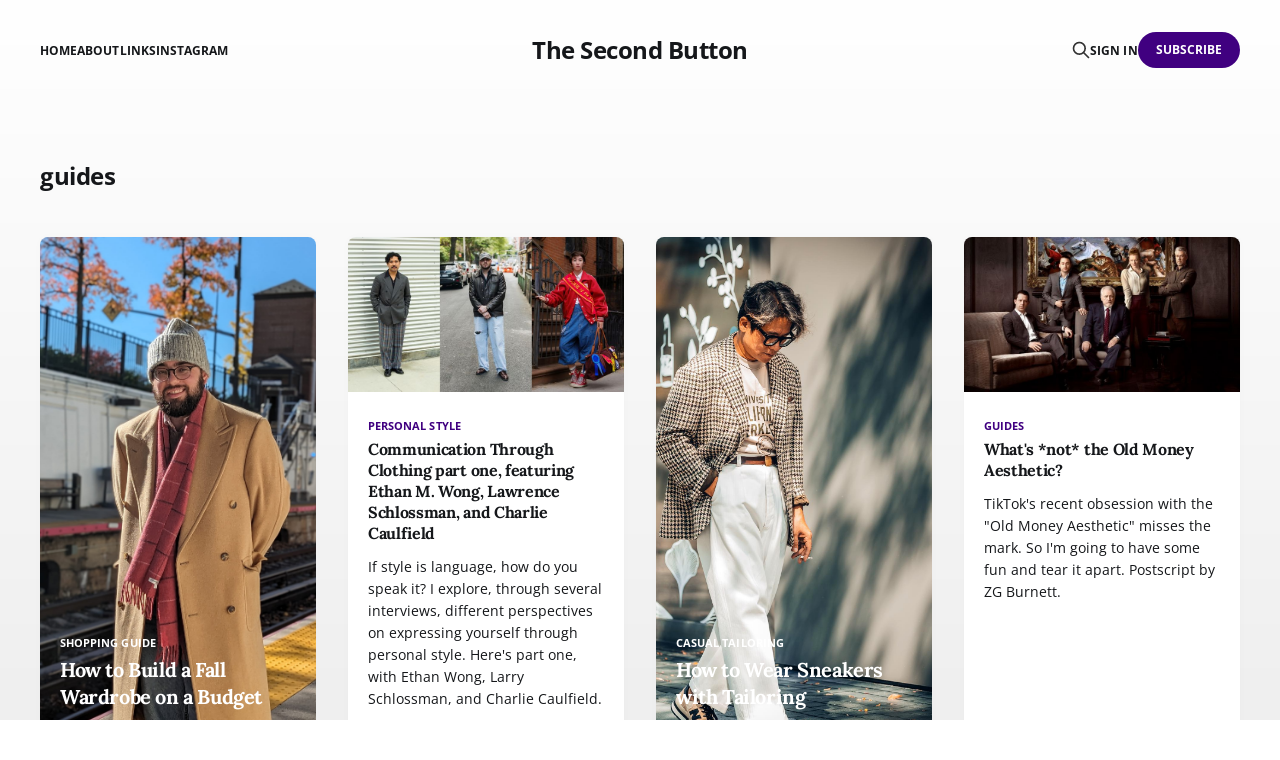

--- FILE ---
content_type: text/html; charset=utf-8
request_url: https://thesecondbutton.com/tag/guides/
body_size: 6089
content:
<!DOCTYPE html>
<html lang="en">

<head>
    <meta charset="utf-8">
    <meta name="viewport" content="width=device-width, initial-scale=1">
    <title>guides - The Second Button</title>
    <link rel="stylesheet" href="https://thesecondbutton.com/assets/built/screen.css?v=4335b3e1d6">

    <link rel="icon" href="https://thesecondbutton.com/content/images/size/w256h256/format/jpeg/2023/02/DB-Runaway-Candid.jpg" type="image/jpeg">
    <link rel="canonical" href="https://thesecondbutton.com/tag/guides/">
    <meta name="referrer" content="no-referrer-when-downgrade">
    <link rel="next" href="https://thesecondbutton.com/tag/guides/page/2/">
    
    <meta property="og:site_name" content="The Second Button">
    <meta property="og:type" content="website">
    <meta property="og:title" content="guides - The Second Button">
    <meta property="og:description" content="The Second Button a men&#x27;s style blog sharing perspectives about what menswear enthusiasts love about clothing. Guides, inspiration, deeper articles, and reviews.">
    <meta property="og:url" content="https://thesecondbutton.com/tag/guides/">
    <meta property="og:image" content="https://thesecondbutton.com/content/images/size/w1200/2024/01/camel-coat-with-raniersPXL_20231119_161902009.PORTRAIT-01.jpeg">
    <meta property="article:publisher" content="https://www.facebook.com/thesecondbutton/">
    <meta name="twitter:card" content="summary_large_image">
    <meta name="twitter:title" content="guides - The Second Button">
    <meta name="twitter:description" content="The Second Button a men&#x27;s style blog sharing perspectives about what menswear enthusiasts love about clothing. Guides, inspiration, deeper articles, and reviews.">
    <meta name="twitter:url" content="https://thesecondbutton.com/tag/guides/">
    <meta name="twitter:image" content="https://thesecondbutton.com/content/images/size/w1200/2024/01/camel-coat-with-raniersPXL_20231119_161902009.PORTRAIT-01.jpeg">
    <meta property="og:image:width" content="1200">
    <meta property="og:image:height" content="1500">
    
    <script type="application/ld+json">
{
    "@context": "https://schema.org",
    "@type": "Series",
    "publisher": {
        "@type": "Organization",
        "name": "The Second Button",
        "url": "https://thesecondbutton.com/",
        "logo": {
            "@type": "ImageObject",
            "url": "https://thesecondbutton.com/content/images/size/w256h256/format/jpeg/2023/02/DB-Runaway-Candid.jpg",
            "width": 60,
            "height": 60
        }
    },
    "url": "https://thesecondbutton.com/tag/guides/",
    "name": "guides",
    "mainEntityOfPage": "https://thesecondbutton.com/tag/guides/"
}
    </script>

    <meta name="generator" content="Ghost 6.12">
    <link rel="alternate" type="application/rss+xml" title="The Second Button" href="https://thesecondbutton.com/rss/">
    <script defer src="https://cdn.jsdelivr.net/ghost/portal@~2.56/umd/portal.min.js" data-i18n="true" data-ghost="https://thesecondbutton.com/" data-key="009fc600024f962ae1bf8e86a2" data-api="https://thesecondbutton.ghost.io/ghost/api/content/" data-locale="en" crossorigin="anonymous"></script><style id="gh-members-styles">.gh-post-upgrade-cta-content,
.gh-post-upgrade-cta {
    display: flex;
    flex-direction: column;
    align-items: center;
    font-family: -apple-system, BlinkMacSystemFont, 'Segoe UI', Roboto, Oxygen, Ubuntu, Cantarell, 'Open Sans', 'Helvetica Neue', sans-serif;
    text-align: center;
    width: 100%;
    color: #ffffff;
    font-size: 16px;
}

.gh-post-upgrade-cta-content {
    border-radius: 8px;
    padding: 40px 4vw;
}

.gh-post-upgrade-cta h2 {
    color: #ffffff;
    font-size: 28px;
    letter-spacing: -0.2px;
    margin: 0;
    padding: 0;
}

.gh-post-upgrade-cta p {
    margin: 20px 0 0;
    padding: 0;
}

.gh-post-upgrade-cta small {
    font-size: 16px;
    letter-spacing: -0.2px;
}

.gh-post-upgrade-cta a {
    color: #ffffff;
    cursor: pointer;
    font-weight: 500;
    box-shadow: none;
    text-decoration: underline;
}

.gh-post-upgrade-cta a:hover {
    color: #ffffff;
    opacity: 0.8;
    box-shadow: none;
    text-decoration: underline;
}

.gh-post-upgrade-cta a.gh-btn {
    display: block;
    background: #ffffff;
    text-decoration: none;
    margin: 28px 0 0;
    padding: 8px 18px;
    border-radius: 4px;
    font-size: 16px;
    font-weight: 600;
}

.gh-post-upgrade-cta a.gh-btn:hover {
    opacity: 0.92;
}</style><script async src="https://js.stripe.com/v3/"></script>
    <script defer src="https://cdn.jsdelivr.net/ghost/sodo-search@~1.8/umd/sodo-search.min.js" data-key="009fc600024f962ae1bf8e86a2" data-styles="https://cdn.jsdelivr.net/ghost/sodo-search@~1.8/umd/main.css" data-sodo-search="https://thesecondbutton.ghost.io/" data-locale="en" crossorigin="anonymous"></script>
    
    <link href="https://thesecondbutton.com/webmentions/receive/" rel="webmention">
    <script defer src="/public/cards.min.js?v=4335b3e1d6"></script>
    <link rel="stylesheet" type="text/css" href="/public/cards.min.css?v=4335b3e1d6">
    <script defer src="/public/comment-counts.min.js?v=4335b3e1d6" data-ghost-comments-counts-api="https://thesecondbutton.com/members/api/comments/counts/"></script>
    <script defer src="/public/member-attribution.min.js?v=4335b3e1d6"></script><style>:root {--ghost-accent-color: #400080;}</style>
    <script src="https://cdn.counter.dev/script.js" data-id="c65945f9-d685-43cf-98ea-728997515016" data-utcoffset="-5"></script>

<!-- deals with cumulative layout shift around the subscribe button -->
<style>
    iframe.gh-portal-triggerbtn-iframe {
        width: 183px!important;
        height: 91.5px!important;
        bottom:0!important;
        right:0!important; }

    .kg-toggle-heading svg {
    color: black; }
</style>
</head>

<body class="tag-template tag-guides is-head-middle-logo has-serif-title">
<div class="gh-site">

    <header id="gh-head" class="gh-head gh-outer">
        <div class="gh-head-inner gh-inner">
            <div class="gh-head-brand">
                <div class="gh-head-brand-wrapper">
                    <a class="gh-head-logo" href="https://thesecondbutton.com">
                            The Second Button
                    </a>
                </div>
                <button class="gh-search gh-icon-btn" aria-label="Search this site" data-ghost-search><svg xmlns="http://www.w3.org/2000/svg" fill="none" viewBox="0 0 24 24" stroke="currentColor" stroke-width="2" width="20" height="20"><path stroke-linecap="round" stroke-linejoin="round" d="M21 21l-6-6m2-5a7 7 0 11-14 0 7 7 0 0114 0z"></path></svg></button>
                <button class="gh-burger"></button>
            </div>

            <nav class="gh-head-menu">
                <ul class="nav">
    <li class="nav-home"><a href="https://thesecondbutton.com/">Home</a></li>
    <li class="nav-about"><a href="https://thesecondbutton.com/about/">About</a></li>
    <li class="nav-links"><a href="https://thesecondbutton.com/reading/">Links</a></li>
    <li class="nav-instagram"><a href="https://www.instagram.com/the.second.button">Instagram</a></li>
</ul>

            </nav>

            <div class="gh-head-actions">
                    <button class="gh-search gh-icon-btn" aria-label="Search this site" data-ghost-search><svg xmlns="http://www.w3.org/2000/svg" fill="none" viewBox="0 0 24 24" stroke="currentColor" stroke-width="2" width="20" height="20"><path stroke-linecap="round" stroke-linejoin="round" d="M21 21l-6-6m2-5a7 7 0 11-14 0 7 7 0 0114 0z"></path></svg></button>
                    <div class="gh-head-members">
                                <a class="gh-head-link" href="#/portal/signin" data-portal="signin">Sign in</a>
                                <a class="gh-head-btn gh-btn gh-primary-btn" href="#/portal/signup" data-portal="signup">Subscribe</a>
                    </div>
            </div>
        </div>
    </header>

    <div class="site-content">
        
<div class="gh-outer">
<main class="site-main gh-inner">

    <div class="term">
        <h1 class="term-name">guides</h1>
    </div>

    <div class="post-feed gh-feed">
            <article class="post tag-shopping-guide tag-budget tag-guides tag-recommendations tag-fall tag-layering tag-outerwear tag-corduroy tag-vintage tag-thrifting tag-hash-mens-fall-style featured u-shadow">
<a class="post-link" href="/fall-wardrobe-on-a-budget/">
            <img
                class="post-image u-object-fit"
                src="/content/images/2024/10/camel-coat-with-raniersPXL_20231119_161902009.PORTRAIT-01.jpeg"
                alt="How to Build a Fall Wardrobe on a Budget"
                loading="lazy"
            >

    <div class="post-wrapper">
        <header class="post-header">
                <span class="post-tag">shopping guide</span>

            <h2 class="post-title">
                How to Build a Fall Wardrobe on a Budget
            </h2>
        </header>

            <div class="post-excerpt">
                As the weather starts to get chilly, you&#39;re going to want to layer, to try new textures, and to layer. These are good ideas; this is how good wardrobes get made. I&#39;m going to prepare you for a range of temperatures with a variety of options, and most of these options will be dirt cheap.
            </div>
    </div>

    <footer class="post-footer">
        <span class="post-more">Read More</span>

        <div class="post-author">
                    <span class="post-author-link">
                        <img class="post-author-image" src="/content/images/size/w150/2024/03/camel-coat-with-raniersPXL_20231119_161902009.PORTRAIT-01.jpeg" alt="Daniel Hakimi" loading="lazy">
                    </span>
        </div>
    </footer>
</a>
</article>            <article class="post tag-personal-style tag-self-expression tag-mens-style tag-branching-out tag-casual-tailoring tag-fun tag-guides u-shadow">
<a class="post-link" href="/communication-through-clothing-part-one/">
        <figure class="post-media">
            <div class="u-placeholder same-height rectangle">
                <img
                    class="post-image u-object-fit"
                    srcset="/content/images/size/w400/2023/08/cover.jpg 400w,
                            /content/images/size/w720/2023/08/cover.jpg 750w,
                            /content/images/size/w960/2023/08/cover.jpg 960w,
                            /content/images/size/w1200/2023/08/cover.jpg 1140w,
                            /content/images/size/w2000/2023/08/cover.jpg 1920w"
                    sizes="600px"
                    src="/content/images/size/w960/2023/08/cover.jpg"
                    alt="Communication Through Clothing part one, featuring Ethan M. Wong, Lawrence Schlossman, and Charlie Caulfield"
                    loading="lazy"
                >
            </div>
        </figure>

    <div class="post-wrapper">
        <header class="post-header">
                <span class="post-tag">personal style</span>

            <h2 class="post-title">
                Communication Through Clothing part one, featuring Ethan M. Wong, Lawrence Schlossman, and Charlie Caulfield
            </h2>
        </header>

            <div class="post-excerpt">
                If style is language, how do you speak it? I explore, through several interviews, different perspectives on expressing yourself through personal style. Here&#39;s part one, with Ethan Wong, Larry Schlossman, and Charlie Caulfield.
            </div>
    </div>

    <footer class="post-footer">
        <span class="post-more">Read More</span>

        <div class="post-author">
                    <span class="post-author-link">
                        <img class="post-author-image" src="/content/images/size/w150/2024/03/camel-coat-with-raniersPXL_20231119_161902009.PORTRAIT-01.jpeg" alt="Daniel Hakimi" loading="lazy">
                    </span>
        </div>
    </footer>
</a>
</article>            <article class="post tag-casual-tailoring tag-sneakers tag-tailoring tag-casual tag-inspo tag-guides tag-hash-new-balance-sneakers tag-hash-dress-sneakers tag-hash-canvas-sneakers tag-ivy-style tag-hash-mens-outfit-inspiration tag-hash-mens-style-inspiration featured u-shadow">
<a class="post-link" href="/sneakers-with-tailoring/">
            <img
                class="post-image u-object-fit"
                src="/content/images/2023/07/play-lee-4a-with-graphic-tee.jpg"
                alt="How to Wear Sneakers with Tailoring"
                loading="lazy"
            >

    <div class="post-wrapper">
        <header class="post-header">
                <span class="post-tag">casual tailoring</span>

            <h2 class="post-title">
                How to Wear Sneakers with Tailoring
            </h2>
        </header>

            <div class="post-excerpt">
                There&#39;s no such thing as a dress sneaker. But that doesn&#39;t mean you can&#39;t wear sneakers with tailoring. You just need to put together a casual outfit.
            </div>
    </div>

    <footer class="post-footer">
        <span class="post-more">Read More</span>

        <div class="post-author">
                    <span class="post-author-link">
                        <img class="post-author-image" src="/content/images/size/w150/2024/03/camel-coat-with-raniersPXL_20231119_161902009.PORTRAIT-01.jpeg" alt="Daniel Hakimi" loading="lazy">
                    </span>
        </div>
    </footer>
</a>
</article>            <article class="post tag-guides tag-aesthetics tag-old-money-aesthetic tag-fun tag-ugly tag-trends tag-womenswear tag-rants tag-prep tag-ivy tag-fashion u-shadow">
<a class="post-link" href="/not-old-money/">
        <figure class="post-media">
            <div class="u-placeholder same-height rectangle">
                <img
                    class="post-image u-object-fit"
                    srcset="/content/images/size/w400/2023/02/succession-1.jpeg 400w,
                            /content/images/size/w720/2023/02/succession-1.jpeg 750w,
                            /content/images/size/w960/2023/02/succession-1.jpeg 960w,
                            /content/images/size/w1200/2023/02/succession-1.jpeg 1140w,
                            /content/images/size/w2000/2023/02/succession-1.jpeg 1920w"
                    sizes="600px"
                    src="/content/images/size/w960/2023/02/succession-1.jpeg"
                    alt="What&#x27;s *not* the Old Money Aesthetic?"
                    loading="lazy"
                >
            </div>
        </figure>

    <div class="post-wrapper">
        <header class="post-header">
                <span class="post-tag">guides</span>

            <h2 class="post-title">
                What&#x27;s *not* the Old Money Aesthetic?
            </h2>
        </header>

            <div class="post-excerpt">
                TikTok&#39;s recent obsession with the &quot;Old Money Aesthetic&quot; misses the mark. So I&#39;m going to have some fun and tear it apart. Postscript by ZG Burnett.
            </div>
    </div>

    <footer class="post-footer">
        <span class="post-more">Read More</span>

        <div class="post-author">
                    <span class="post-author-link">
                        <img class="post-author-image" src="/content/images/size/w150/2024/03/camel-coat-with-raniersPXL_20231119_161902009.PORTRAIT-01.jpeg" alt="Daniel Hakimi" loading="lazy">
                    </span>
                    <span class="post-author-link">
                        <img class="post-author-image" src="https://www.gravatar.com/avatar/ad80a1688ab3a37a3d52d2b7024cb10a?s&#x3D;250&amp;r&#x3D;x&amp;d&#x3D;mp" alt="ZG Burnett" loading="lazy">
                    </span>
        </div>
    </footer>
</a>
</article>            <article class="post tag-gift-guides tag-holidays tag-guides u-shadow">
<a class="post-link" href="/gift-guide-2022/">
        <figure class="post-media">
            <div class="u-placeholder same-height rectangle">
                <img
                    class="post-image u-object-fit"
                    srcset="/content/images/size/w400/2022/12/chanukah.jpg 400w,
                            /content/images/size/w720/2022/12/chanukah.jpg 750w,
                            /content/images/size/w960/2022/12/chanukah.jpg 960w,
                            /content/images/size/w1200/2022/12/chanukah.jpg 1140w,
                            /content/images/size/w2000/2022/12/chanukah.jpg 1920w"
                    sizes="600px"
                    src="/content/images/size/w960/2022/12/chanukah.jpg"
                    alt="The Second Button Gift Guide: Dos and Don&#x27;ts"
                    loading="lazy"
                >
            </div>
        </figure>

    <div class="post-wrapper">
        <header class="post-header">
                <span class="post-tag">gift guides</span>

            <h2 class="post-title">
                The Second Button Gift Guide: Dos and Don&#x27;ts
            </h2>
        </header>

            <div class="post-excerpt">
                A gift guide with recommendations for Socks, Whiskey paraphenelia, reading material, fancy ingredients, accessories, and fun exercise doodads.
            </div>
    </div>

    <footer class="post-footer">
        <span class="post-more">Read More</span>

        <div class="post-author">
                    <span class="post-author-link">
                        <img class="post-author-image" src="/content/images/size/w150/2024/03/camel-coat-with-raniersPXL_20231119_161902009.PORTRAIT-01.jpeg" alt="Daniel Hakimi" loading="lazy">
                    </span>
        </div>
    </footer>
</a>
</article>            <article class="post tag-wide-pants tag-trends tag-perspective tag-branching-out tag-casual tag-casual-tailoring tag-tailoring tag-pants tag-guides featured u-shadow">
<a class="post-link" href="/setting-things-straight/">
            <img
                class="post-image u-object-fit"
                src="/content/images/2022/10/Ezra-1.jpg"
                alt="Setting Things Straight: Slim Pants, Wide Pants, and You"
                loading="lazy"
            >

    <div class="post-wrapper">
        <header class="post-header">
                <span class="post-tag">wide pants</span>

            <h2 class="post-title">
                Setting Things Straight: Slim Pants, Wide Pants, and You
            </h2>
        </header>

            <div class="post-excerpt">
                One simple and fundamental question has been keeping these groups divided for a long time: how should pants fit?
            </div>
    </div>

    <footer class="post-footer">
        <span class="post-more">Read More</span>

        <div class="post-author">
                    <span class="post-author-link">
                        <img class="post-author-image" src="/content/images/size/w150/2024/03/camel-coat-with-raniersPXL_20231119_161902009.PORTRAIT-01.jpeg" alt="Daniel Hakimi" loading="lazy">
                    </span>
        </div>
    </footer>
</a>
</article>            <article class="post tag-holidays tag-accessories tag-guides tag-menswear tag-pocket-squares u-shadow">
<a class="post-link" href="/dress-code-gift-guide-holiday-2021/">
        <figure class="post-media">
            <div class="u-placeholder same-height rectangle">
                <img
                    class="post-image u-object-fit"
                    srcset="/content/images/size/w400/2021/11/istock-625773126-1512677956.jpg 400w,
                            /content/images/size/w720/2021/11/istock-625773126-1512677956.jpg 750w,
                            /content/images/size/w960/2021/11/istock-625773126-1512677956.jpg 960w,
                            /content/images/size/w1200/2021/11/istock-625773126-1512677956.jpg 1140w,
                            /content/images/size/w2000/2021/11/istock-625773126-1512677956.jpg 1920w"
                    sizes="600px"
                    src="/content/images/size/w960/2021/11/istock-625773126-1512677956.jpg"
                    alt="Dress Code Gift Guide: Holiday 2021"
                    loading="lazy"
                >
            </div>
        </figure>

    <div class="post-wrapper">
        <header class="post-header">
                <span class="post-tag">holidays</span>

            <h2 class="post-title">
                Dress Code Gift Guide: Holiday 2021
            </h2>
        </header>

            <div class="post-excerpt">
                Chanukah is right around the corner, so here&#39;s a gift guide from Dress Code.
            </div>
    </div>

    <footer class="post-footer">
        <span class="post-more">Read More</span>

        <div class="post-author">
                    <span class="post-author-link">
                        <img class="post-author-image" src="/content/images/size/w150/2024/03/camel-coat-with-raniersPXL_20231119_161902009.PORTRAIT-01.jpeg" alt="Daniel Hakimi" loading="lazy">
                    </span>
        </div>
    </footer>
</a>
</article>            <article class="post tag-brand-directory tag-tailoring tag-guides tag-menswear tag-classic-menswear tag-dress-shirts tag-casual-tailoring tag-suiting tag-the-anthology tag-new-york u-shadow">
<a class="post-link" href="/mtm-bespoke-nyc/">
        <figure class="post-media">
            <div class="u-placeholder same-height rectangle">
                <img
                    class="post-image u-object-fit"
                    srcset="/content/images/size/w400/2021/09/nKOG7EA.jpg 400w,
                            /content/images/size/w720/2021/09/nKOG7EA.jpg 750w,
                            /content/images/size/w960/2021/09/nKOG7EA.jpg 960w,
                            /content/images/size/w1200/2021/09/nKOG7EA.jpg 1140w,
                            /content/images/size/w2000/2021/09/nKOG7EA.jpg 1920w"
                    sizes="600px"
                    src="/content/images/size/w960/2021/09/nKOG7EA.jpg"
                    alt="Made to Measure and Bespoke Tailoring in New York City"
                    loading="lazy"
                >
            </div>
        </figure>

    <div class="post-wrapper">
        <header class="post-header">
                <span class="post-tag">brand directory</span>

            <h2 class="post-title">
                Made to Measure and Bespoke Tailoring in New York City
            </h2>
        </header>

            <div class="post-excerpt">
                Note that this is mostly just a directory listing. There&#39;s a lot of guidance out there about how to pick a tailoring house. All I&#39;ll note is to try not to get lost in quality—f you&#39;re going to splurge on a bespoke tailor, you have to appreciate the house style.
            </div>
    </div>

    <footer class="post-footer">
        <span class="post-more">Read More</span>

        <div class="post-author">
                    <span class="post-author-link">
                        <img class="post-author-image" src="/content/images/size/w150/2024/03/camel-coat-with-raniersPXL_20231119_161902009.PORTRAIT-01.jpeg" alt="Daniel Hakimi" loading="lazy">
                    </span>
        </div>
    </footer>
</a>
</article>            <article class="post tag-how-to-talk-about tag-collared-shirts tag-casual tag-classic-menswear tag-menswear tag-guides tag-shirts tag-dress-shirts u-shadow">
<a class="post-link" href="/shirts/">
        <figure class="post-media">
            <div class="u-placeholder same-height rectangle">
                <img
                    class="post-image u-object-fit"
                    srcset="/content/images/size/w400/2024/03/B-T-Tailor-Simple-Navy-Blazer.jpg 400w,
                            /content/images/size/w720/2024/03/B-T-Tailor-Simple-Navy-Blazer.jpg 750w,
                            /content/images/size/w960/2024/03/B-T-Tailor-Simple-Navy-Blazer.jpg 960w,
                            /content/images/size/w1200/2024/03/B-T-Tailor-Simple-Navy-Blazer.jpg 1140w,
                            /content/images/size/w2000/2024/03/B-T-Tailor-Simple-Navy-Blazer.jpg 1920w"
                    sizes="600px"
                    src="/content/images/size/w960/2024/03/B-T-Tailor-Simple-Navy-Blazer.jpg"
                    alt="How to Talk About Collared Shirts"
                    loading="lazy"
                >
            </div>
        </figure>

    <div class="post-wrapper">
        <header class="post-header">
                <span class="post-tag">how to talk about</span>

            <h2 class="post-title">
                How to Talk About Collared Shirts
            </h2>
        </header>

            <div class="post-excerpt">
                I wrote this very long guide to help you understand everything you want to understand about shirts. I don&#39;t expect you to read the whole thing, but if there&#39;s anything you want to know about shirts that you don&#39;t see in here, please, let me know!
            </div>
    </div>

    <footer class="post-footer">
        <span class="post-more">Read More</span>

        <div class="post-author">
                    <span class="post-author-link">
                        <img class="post-author-image" src="/content/images/size/w150/2024/03/camel-coat-with-raniersPXL_20231119_161902009.PORTRAIT-01.jpeg" alt="Daniel Hakimi" loading="lazy">
                    </span>
        </div>
    </footer>
</a>
</article>            <article class="post tag-humor tag-holidays tag-fun tag-guides tag-30-rock u-shadow">
<a class="post-link" href="/your-guide-to-leap-day-2020/">
        <figure class="post-media">
            <div class="u-placeholder same-height rectangle">
                <img
                    class="post-image u-object-fit"
                    srcset="/content/images/size/w400/2020/02/Leap-Dave-Williams.jpg 400w,
                            /content/images/size/w720/2020/02/Leap-Dave-Williams.jpg 750w,
                            /content/images/size/w960/2020/02/Leap-Dave-Williams.jpg 960w,
                            /content/images/size/w1200/2020/02/Leap-Dave-Williams.jpg 1140w,
                            /content/images/size/w2000/2020/02/Leap-Dave-Williams.jpg 1920w"
                    sizes="600px"
                    src="/content/images/size/w960/2020/02/Leap-Dave-Williams.jpg"
                    alt="Your Guide to Leap Day 2020"
                    loading="lazy"
                >
            </div>
        </figure>

    <div class="post-wrapper">
        <header class="post-header">
                <span class="post-tag">humor</span>

            <h2 class="post-title">
                Your Guide to Leap Day 2020
            </h2>
        </header>

            <div class="post-excerpt">
                You know the saying -- &quot;Rhubarb red, eat away; rhubarb green, don&#39;t eat them!&quot;
            </div>
    </div>

    <footer class="post-footer">
        <span class="post-more">Read More</span>

        <div class="post-author">
                    <span class="post-author-link">
                        <img class="post-author-image" src="/content/images/size/w150/2024/03/camel-coat-with-raniersPXL_20231119_161902009.PORTRAIT-01.jpeg" alt="Daniel Hakimi" loading="lazy">
                    </span>
        </div>
    </footer>
</a>
</article>            <article class="post tag-guides tag-branching-out tag-fun tag-bit-loafers tag-safari-jackets tag-loafers tag-casual tag-corduroy tag-chambray tag-variety u-shadow">
<a class="post-link" href="/versatile-but-not-minimal/">
        <figure class="post-media">
            <div class="u-placeholder same-height rectangle">
                <img
                    class="post-image u-object-fit"
                    srcset="/content/images/size/w400/2019/12/versatile.jpg 400w,
                            /content/images/size/w720/2019/12/versatile.jpg 750w,
                            /content/images/size/w960/2019/12/versatile.jpg 960w,
                            /content/images/size/w1200/2019/12/versatile.jpg 1140w,
                            /content/images/size/w2000/2019/12/versatile.jpg 1920w"
                    sizes="600px"
                    src="/content/images/size/w960/2019/12/versatile.jpg"
                    alt="Versatile, but not Minimal"
                    loading="lazy"
                >
            </div>
        </figure>

    <div class="post-wrapper">
        <header class="post-header">
                <span class="post-tag">guides</span>

            <h2 class="post-title">
                Versatile, but not Minimal
            </h2>
        </header>

            <div class="post-excerpt">
                As you move from a *basic* wardrobe to a more mature one, you will want some more unique pieces that stand out, or help you stand out. In this article, I intend to explore a few ways you might choose to build on your basic wardrobe while still keeping each piece versatile.
            </div>
    </div>

    <footer class="post-footer">
        <span class="post-more">Read More</span>

        <div class="post-author">
                    <span class="post-author-link">
                        <img class="post-author-image" src="/content/images/size/w150/2024/03/camel-coat-with-raniersPXL_20231119_161902009.PORTRAIT-01.jpeg" alt="Daniel Hakimi" loading="lazy">
                    </span>
        </div>
    </footer>
</a>
</article>            <article class="post tag-dress-shoes tag-shoes tag-boots tag-classic-menswear tag-definitions tag-guides tag-loafers tag-menswear u-shadow">
<a class="post-link" href="/a-glossary-of-dress-shoe-styles-names-photos-and-descriptions/">
        <figure class="post-media">
            <div class="u-placeholder same-height rectangle">
                <img
                    class="post-image u-object-fit"
                    srcset="/content/images/size/w400/2019/12/parkave.jpg 400w,
                            /content/images/size/w720/2019/12/parkave.jpg 750w,
                            /content/images/size/w960/2019/12/parkave.jpg 960w,
                            /content/images/size/w1200/2019/12/parkave.jpg 1140w,
                            /content/images/size/w2000/2019/12/parkave.jpg 1920w"
                    sizes="600px"
                    src="/content/images/size/w960/2019/12/parkave.jpg"
                    alt="A Glossary of Dress Shoe Styles—Names, Photos, and Descriptions"
                    loading="lazy"
                >
            </div>
        </figure>

    <div class="post-wrapper">
        <header class="post-header">
                <span class="post-tag">dress shoes</span>

            <h2 class="post-title">
                A Glossary of Dress Shoe Styles—Names, Photos, and Descriptions
            </h2>
        </header>

            <div class="post-excerpt">
                I started writing this guide in an attempt to catch everything worth catching. I ended up running into more styles than I could really hope to capture... But hopefully, this is good enough.
            </div>
    </div>

    <footer class="post-footer">
        <span class="post-more">Read More</span>

        <div class="post-author">
                    <span class="post-author-link">
                        <img class="post-author-image" src="/content/images/size/w150/2024/03/camel-coat-with-raniersPXL_20231119_161902009.PORTRAIT-01.jpeg" alt="Daniel Hakimi" loading="lazy">
                    </span>
        </div>
    </footer>
</a>
</article>    </div>

</main>
</div>
    </div>

    <footer class="gh-foot gh-outer">
        <div class="gh-foot-inner gh-inner">
            <div class="gh-copyright">
                The Second Button © 2026
            </div>
                <nav class="gh-foot-menu">
                    <ul class="nav">
    <li class="nav-about"><a href="https://thesecondbutton.com/about/">About</a></li>
    <li class="nav-links"><a href="https://thesecondbutton.com/reading/">Links</a></li>
    <li class="nav-instagram"><a href="https://www.instagram.com/the.second.button">Instagram</a></li>
    <li class="nav-pinterest"><a href="https://www.pinterest.com/thesecondbutton/">Pinterest</a></li>
    <li class="nav-shopmy"><a href="https://shopmy.us/public/thesecondbutton">shopmy</a></li>
    <li class="nav-privacy-policy"><a href="https://thesecondbutton.com/privacy-policy/">Privacy Policy</a></li>
    <li class="nav-rss"><a href="https://thesecondbutton.com/rss/">RSS</a></li>
    <li class="nav-search"><a href="#/search">Search</a></li>
    <li class="nav-home"><a href="https://thesecondbutton.com/">Home</a></li>
</ul>

                </nav>
            <div class="gh-powered-by">
                <a href="https://ghost.org/" target="_blank" rel="noopener">Powered by Ghost</a>
            </div>
        </div>
    </footer>

</div>


<script src="https://thesecondbutton.com/assets/built/main.min.js?v=4335b3e1d6"></script>

<script>if(!sessionStorage.getItem("_swa")&&document.referrer.indexOf(location.protocol+"//"+location.host)!== 0){fetch("https://counter.dev/track?"+new URLSearchParams({referrer:document.referrer,screen:screen.width+"x"+screen.height,user:"danhakimi",utcoffset:"-5"}))};sessionStorage.setItem("_swa","1");</script>

<!-- verifies the connection between my Mastodon profile and this blog. -->
<link href="https://mastodon.social/@DanHakimi" rel="me">
<link href="https://instagram.com/the.second.button" rel="me">
<link href="https://www.pinterest.com/thesecondbutton/" rel="me">
<link href="https://shopmy.us/thesecondbutton" rel="me">

</body>
</html>